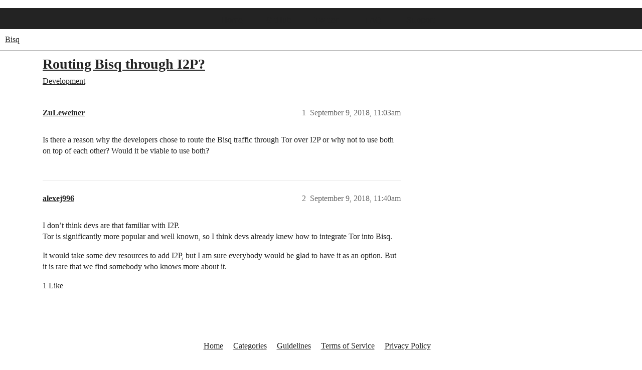

--- FILE ---
content_type: text/html; charset=utf-8
request_url: https://bisq.community/t/routing-bisq-through-i2p/6152
body_size: 2550
content:
<!DOCTYPE html>
<html lang="en">
  <head>
    <meta charset="utf-8">
    <title>Routing Bisq through I2P? - Development - Bisq</title>
    <meta name="description" content="Is there a reason why the developers chose to route the Bisq traffic through Tor over I2P or why not to use both on top of each other? Would it be viable to use both?">
    <meta name="generator" content="Discourse 2026.1.0-latest - https://github.com/discourse/discourse version 61b723a73f8be8707af69aefb07046c7d8d2ece4">
<link rel="icon" type="image/png" href="https://bisq.community/uploads/default/optimized/2X/1/13c1c3d17fc295723f575c91b797611977997bc8_2_32x32.png">
<link rel="apple-touch-icon" type="image/png" href="https://bisq.community/uploads/default/optimized/2X/1/13c1c3d17fc295723f575c91b797611977997bc8_2_180x180.png">
<meta name="theme-color" media="all" content="#ffffff">

<meta name="color-scheme" content="light">

<meta name="viewport" content="width=device-width, initial-scale=1.0, minimum-scale=1.0, viewport-fit=cover">
<link rel="canonical" href="https://bisq.community/t/routing-bisq-through-i2p/6152" />


<link rel="search" type="application/opensearchdescription+xml" href="https://bisq.community/opensearch.xml" title="Bisq Search">

    
    <link href="/stylesheets/color_definitions_bisq_9_1_3661e95c23a42bd3fa872fa054bb93724013dc0a.css?__ws=bisq.community" media="all" rel="stylesheet" class="light-scheme" data-scheme-id="9"/>

<link href="/stylesheets/common_b55b19d4240e1d6a9c03a86452d8304b1baf4840.css?__ws=bisq.community" media="all" rel="stylesheet" data-target="common"  />

  <link href="/stylesheets/mobile_b55b19d4240e1d6a9c03a86452d8304b1baf4840.css?__ws=bisq.community" media="(max-width: 39.99999rem)" rel="stylesheet" data-target="mobile"  />
  <link href="/stylesheets/desktop_b55b19d4240e1d6a9c03a86452d8304b1baf4840.css?__ws=bisq.community" media="(min-width: 40rem)" rel="stylesheet" data-target="desktop"  />



    <link href="/stylesheets/checklist_b55b19d4240e1d6a9c03a86452d8304b1baf4840.css?__ws=bisq.community" media="all" rel="stylesheet" data-target="checklist"  />
    <link href="/stylesheets/discourse-details_b55b19d4240e1d6a9c03a86452d8304b1baf4840.css?__ws=bisq.community" media="all" rel="stylesheet" data-target="discourse-details"  />
    <link href="/stylesheets/discourse-lazy-videos_b55b19d4240e1d6a9c03a86452d8304b1baf4840.css?__ws=bisq.community" media="all" rel="stylesheet" data-target="discourse-lazy-videos"  />
    <link href="/stylesheets/discourse-local-dates_b55b19d4240e1d6a9c03a86452d8304b1baf4840.css?__ws=bisq.community" media="all" rel="stylesheet" data-target="discourse-local-dates"  />
    <link href="/stylesheets/discourse-narrative-bot_b55b19d4240e1d6a9c03a86452d8304b1baf4840.css?__ws=bisq.community" media="all" rel="stylesheet" data-target="discourse-narrative-bot"  />
    <link href="/stylesheets/discourse-presence_b55b19d4240e1d6a9c03a86452d8304b1baf4840.css?__ws=bisq.community" media="all" rel="stylesheet" data-target="discourse-presence"  />
    <link href="/stylesheets/discourse-solved_b55b19d4240e1d6a9c03a86452d8304b1baf4840.css?__ws=bisq.community" media="all" rel="stylesheet" data-target="discourse-solved"  />
    <link href="/stylesheets/discourse-templates_b55b19d4240e1d6a9c03a86452d8304b1baf4840.css?__ws=bisq.community" media="all" rel="stylesheet" data-target="discourse-templates"  />
    <link href="/stylesheets/discourse-topic-voting_b55b19d4240e1d6a9c03a86452d8304b1baf4840.css?__ws=bisq.community" media="all" rel="stylesheet" data-target="discourse-topic-voting"  />
    <link href="/stylesheets/docker_manager_b55b19d4240e1d6a9c03a86452d8304b1baf4840.css?__ws=bisq.community" media="all" rel="stylesheet" data-target="docker_manager"  />
    <link href="/stylesheets/footnote_b55b19d4240e1d6a9c03a86452d8304b1baf4840.css?__ws=bisq.community" media="all" rel="stylesheet" data-target="footnote"  />
    <link href="/stylesheets/poll_b55b19d4240e1d6a9c03a86452d8304b1baf4840.css?__ws=bisq.community" media="all" rel="stylesheet" data-target="poll"  />
    <link href="/stylesheets/spoiler-alert_b55b19d4240e1d6a9c03a86452d8304b1baf4840.css?__ws=bisq.community" media="all" rel="stylesheet" data-target="spoiler-alert"  />
    <link href="/stylesheets/discourse-solved_mobile_b55b19d4240e1d6a9c03a86452d8304b1baf4840.css?__ws=bisq.community" media="(max-width: 39.99999rem)" rel="stylesheet" data-target="discourse-solved_mobile"  />
    <link href="/stylesheets/discourse-topic-voting_mobile_b55b19d4240e1d6a9c03a86452d8304b1baf4840.css?__ws=bisq.community" media="(max-width: 39.99999rem)" rel="stylesheet" data-target="discourse-topic-voting_mobile"  />
    <link href="/stylesheets/discourse-topic-voting_desktop_b55b19d4240e1d6a9c03a86452d8304b1baf4840.css?__ws=bisq.community" media="(min-width: 40rem)" rel="stylesheet" data-target="discourse-topic-voting_desktop"  />
    <link href="/stylesheets/poll_desktop_b55b19d4240e1d6a9c03a86452d8304b1baf4840.css?__ws=bisq.community" media="(min-width: 40rem)" rel="stylesheet" data-target="poll_desktop"  />

  
    
    <link href="/stylesheets/desktop_theme_1_8348b8f6df4b9a11986d2678d6749cc0f4c671a3.css?__ws=bisq.community" media="(min-width: 40rem)" rel="stylesheet" data-target="desktop_theme" data-theme-id="1" data-theme-name="default"/>

    
    
        <link rel="alternate nofollow" type="application/rss+xml" title="RSS feed of &#39;Routing Bisq through I2P?&#39;" href="https://bisq.community/t/routing-bisq-through-i2p/6152.rss" />
    <meta property="og:site_name" content="Bisq" />
<meta property="og:type" content="website" />
<meta name="twitter:card" content="summary" />
<meta name="twitter:image" content="https://bisq.community/uploads/default/original/2X/4/444c16e212e42b72b119c43d9c99595b4329d71c.png" />
<meta property="og:image" content="https://bisq.community/uploads/default/original/2X/4/444c16e212e42b72b119c43d9c99595b4329d71c.png" />
<meta property="og:url" content="https://bisq.community/t/routing-bisq-through-i2p/6152" />
<meta name="twitter:url" content="https://bisq.community/t/routing-bisq-through-i2p/6152" />
<meta property="og:title" content="Routing Bisq through I2P?" />
<meta name="twitter:title" content="Routing Bisq through I2P?" />
<meta property="og:description" content="Is there a reason why the developers chose to route the Bisq traffic through Tor over I2P or why not to use both on top of each other? Would it be viable to use both?" />
<meta name="twitter:description" content="Is there a reason why the developers chose to route the Bisq traffic through Tor over I2P or why not to use both on top of each other? Would it be viable to use both?" />
<meta property="og:article:section" content="Development" />
<meta property="og:article:section:color" content="BF1E2E" />
<meta name="twitter:label1" value="Reading time" />
<meta name="twitter:data1" value="1 mins 🕑" />
<meta name="twitter:label2" value="Likes" />
<meta name="twitter:data2" value="1 ❤" />
<meta property="article:published_time" content="2018-09-09T11:03:02+00:00" />
<meta property="og:ignore_canonical" content="true" />


    
  </head>
  <body class="crawler ">
    <nav id="bar">
    <ul>
        <li><a class="nav-link grey" href="https://bisq.network/" target="_blank">Home</a></li>
        <li><a class="nav-link grey" href="https://github.com/bisq-network" target="_blank">GitHub</a></li>
        <li><a class="nav-link grey" href="https://twitter.com/bisq_network" target="_blank">Twitter</a></li>
        <li><a class="nav-link grey" href="https://bisq.network/faq/" target="_blank">FAQ</a></li>
        <li><a class="nav-link grey" href="https://bisq.community/c/support" target="_blank">Support</a></li>
    </ul>
</nav>
    <header>
  <a href="/">Bisq</a>
</header>

    <div id="main-outlet" class="wrap" role="main">
        <div id="topic-title">
    <h1>
      <a href="/t/routing-bisq-through-i2p/6152">Routing Bisq through I2P?</a>
    </h1>

      <div class="topic-category" itemscope itemtype="http://schema.org/BreadcrumbList">
          <span itemprop="itemListElement" itemscope itemtype="http://schema.org/ListItem">
            <a href="/c/development/11" class="badge-wrapper bullet" itemprop="item">
              <span class='badge-category-bg' style='background-color: #BF1E2E'></span>
              <span class='badge-category clear-badge'>
                <span class='category-name' itemprop='name'>Development</span>
              </span>
            </a>
            <meta itemprop="position" content="1" />
          </span>
      </div>

  </div>

  

    <div itemscope itemtype='http://schema.org/DiscussionForumPosting'>
      <meta itemprop='headline' content='Routing Bisq through I2P?'>
      <link itemprop='url' href='https://bisq.community/t/routing-bisq-through-i2p/6152'>
      <meta itemprop='datePublished' content='2018-09-09T11:03:02Z'>
        <meta itemprop='articleSection' content='Development'>
      <meta itemprop='keywords' content=''>
      <div itemprop='publisher' itemscope itemtype="http://schema.org/Organization">
        <meta itemprop='name' content='Bisq'>
          <div itemprop='logo' itemscope itemtype="http://schema.org/ImageObject">
            <meta itemprop='url' content='https://bisq.community/uploads/default/original/2X/d/d4ae6e7a21836d378d5b7b32b06f238efdab389b.png'>
          </div>
      </div>


          <div id='post_1'  class='topic-body crawler-post'>
            <div class='crawler-post-meta'>
              <span class="creator" itemprop="author" itemscope itemtype="http://schema.org/Person">
                <a itemprop="url" rel='nofollow' href='https://bisq.community/u/ZuLeweiner'><span itemprop='name'>ZuLeweiner</span></a>
                
              </span>

                <link itemprop="mainEntityOfPage" href="https://bisq.community/t/routing-bisq-through-i2p/6152">


              <span class="crawler-post-infos">
                  <time  datetime='2018-09-09T11:03:02Z' class='post-time'>
                    September 9, 2018, 11:03am
                  </time>
                  <meta itemprop='dateModified' content='2018-09-09T11:03:02Z'>
              <span itemprop='position'>1</span>
              </span>
            </div>
            <div class='post' itemprop='text'>
              <p>Is there a reason why the developers chose to route the Bisq traffic through Tor over I2P or why not to use both on top of each other? Would it be viable to use both?</p>
            </div>

            <div itemprop="interactionStatistic" itemscope itemtype="http://schema.org/InteractionCounter">
              <meta itemprop="interactionType" content="http://schema.org/LikeAction"/>
              <meta itemprop="userInteractionCount" content="0" />
              <span class='post-likes'></span>
            </div>


            
          </div>
          <div id='post_2' itemprop='comment' itemscope itemtype='http://schema.org/Comment' class='topic-body crawler-post'>
            <div class='crawler-post-meta'>
              <span class="creator" itemprop="author" itemscope itemtype="http://schema.org/Person">
                <a itemprop="url" rel='nofollow' href='https://bisq.community/u/alexej996'><span itemprop='name'>alexej996</span></a>
                
              </span>



              <span class="crawler-post-infos">
                  <time itemprop='datePublished' datetime='2018-09-09T11:40:41Z' class='post-time'>
                    September 9, 2018, 11:40am
                  </time>
                  <meta itemprop='dateModified' content='2018-09-09T11:40:41Z'>
              <span itemprop='position'>2</span>
              </span>
            </div>
            <div class='post' itemprop='text'>
              <p>I don’t think devs are that familiar with I2P.<br>
Tor is significantly more popular and well known, so I think devs already knew how to integrate Tor into Bisq.</p>
<p>It would take some dev resources to add I2P, but I am sure everybody would be glad to have it as an option. But it is rare that we find somebody who knows more about it.</p>
            </div>

            <div itemprop="interactionStatistic" itemscope itemtype="http://schema.org/InteractionCounter">
              <meta itemprop="interactionType" content="http://schema.org/LikeAction"/>
              <meta itemprop="userInteractionCount" content="1" />
              <span class='post-likes'>1 Like</span>
            </div>


            
          </div>
    </div>


    




    </div>
    <footer class="container wrap">
  <nav class='crawler-nav'>
    <ul>
      <li itemscope itemtype='http://schema.org/SiteNavigationElement'>
        <span itemprop='name'>
          <a href='/' itemprop="url">Home </a>
        </span>
      </li>
      <li itemscope itemtype='http://schema.org/SiteNavigationElement'>
        <span itemprop='name'>
          <a href='/categories' itemprop="url">Categories </a>
        </span>
      </li>
      <li itemscope itemtype='http://schema.org/SiteNavigationElement'>
        <span itemprop='name'>
          <a href='/guidelines' itemprop="url">Guidelines </a>
        </span>
      </li>
        <li itemscope itemtype='http://schema.org/SiteNavigationElement'>
          <span itemprop='name'>
            <a href='/tos' itemprop="url">Terms of Service </a>
          </span>
        </li>
        <li itemscope itemtype='http://schema.org/SiteNavigationElement'>
          <span itemprop='name'>
            <a href='/privacy' itemprop="url">Privacy Policy </a>
          </span>
        </li>
    </ul>
  </nav>
  <p class='powered-by-link'>Powered by <a href="https://www.discourse.org">Discourse</a>, best viewed with JavaScript enabled</p>
</footer>

    
    
  </body>
  
</html>


--- FILE ---
content_type: text/css
request_url: https://bisq.community/stylesheets/discourse-narrative-bot_b55b19d4240e1d6a9c03a86452d8304b1baf4840.css?__ws=bisq.community
body_size: -168
content:
article[data-user-id="-2"] div.cooked iframe{border:0}
/*# sourceMappingURL=discourse-narrative-bot_b55b19d4240e1d6a9c03a86452d8304b1baf4840.css.map?__ws=bisq.community */


--- FILE ---
content_type: text/css
request_url: https://bisq.community/stylesheets/discourse-topic-voting_desktop_b55b19d4240e1d6a9c03a86452d8304b1baf4840.css?__ws=bisq.community
body_size: -172
content:
.vote-count-wrapper{font-size:var(--font-up-2);height:40px}
/*# sourceMappingURL=discourse-topic-voting_desktop_b55b19d4240e1d6a9c03a86452d8304b1baf4840.css.map?__ws=bisq.community */


--- FILE ---
content_type: text/css
request_url: https://bisq.community/stylesheets/desktop_theme_1_8348b8f6df4b9a11986d2678d6749cc0f4c671a3.css?__ws=bisq.community
body_size: 173
content:
nav ul{text-align:center}nav ul li{display:inline-block}a:hover{transition:color 150ms ease-out 0s;color:#2caec3}a{transition:color 150ms ease-out 0s;color:#238999}nav#bar{width:100%;height:42px;background:#232323;top:20;z-index:1}nav#bar a.nav-link{color:#ababab;text-decoration:none;text-align:center;font-family:"Montserrat",sans-serif;line-height:48px;min-width:90px;font-size:16px;float:left}nav#bar a.red.selected{color:#d13332;border-color:#d13332 !important}nav#bar a.red:hover{color:#d13332;text-shadow:0px 0px 5px #d13332}nav#bar a.orange.selected{color:#ea5932;border-color:#ea5932 !important}nav#bar a.orange:hover{color:#ea5932;text-shadow:0px 0px 5px #ea5932}nav#bar a.yellow.selected{color:#fff9ae;border-color:#fff9ae !important}nav#bar a.yellow:hover{color:#fff9ae;text-shadow:0px 0px 5px #fff9ae}nav#bar a.green.selected{color:#18b159;border-color:#18b159 !important}nav#bar a.green:hover{color:#18b159;text-shadow:0px 0px 5px #18b159}nav#bar a.blue.selected{color:#00aeef;border-color:#00aeef !important}nav#bar a.blue:hover{color:#00aeef;text-shadow:0px 0px 5px #00aeef}nav#bar a.grey.selected{color:#aaa;border-color:#aaa !important}nav#bar a.grey:hover{color:#aaa;text-shadow:0px 0px 5px #aaa}nav#bar a.nav-link.selected{line-height:42px;border-top:3px solid #0b0d0d;background-color:#0b0d0d;height:45px}
/*# sourceMappingURL=desktop_theme_1_8348b8f6df4b9a11986d2678d6749cc0f4c671a3.css.map?__ws=bisq.community */
